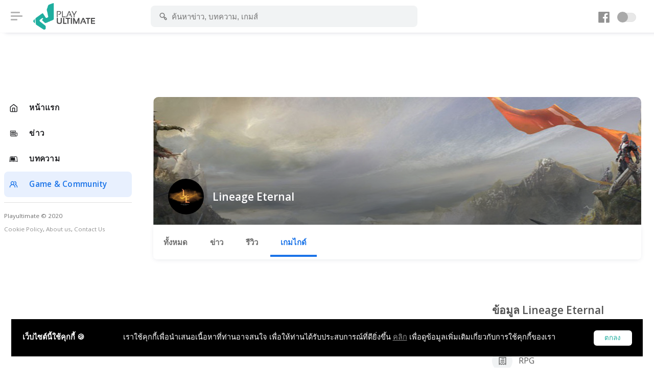

--- FILE ---
content_type: text/html; charset=UTF-8
request_url: https://www.playulti.com/games/Lineage-Eternal/guide
body_size: 4199
content:
<!DOCTYPE html>
<html lang="en">
<head>

    <meta charset="utf-8">
    <meta name="viewport" content="width=device-width, initial-scale=1, shrink-to-fit=no">
    <title>เกมไกด์ Lineage Eternal : Playulti.com</title>
<link rel="canonical" href="https://playulti.com"/>
<meta http-equiv="Content-type" content="text/html;charset=UTF-8">
<meta http-equiv="content-language" content="th"/>
<meta http-equiv="Expires" content="-1">
<meta name="google-site-verification" content="cD4IZqZnkm-EK0KueVoddyiyGY0y-Z5oSSpoDFEGFWo"/>
<meta name="robots" content="index, follow"/>
<meta name="keywords"
      content="Playulti,คนเล่นเกมนอก,เกมออนไลน์,Game Online,Game MMORPG,เกมส์ออนไลน์น่าเล่น,รวมเกมนอกน่าเล่น,เกม mmo ใหม่,เกมส์">

    <meta property="og:title" content="Playulti ข่าวเกม สังคมคนเล่นเกมนอก เกมออนไลน์ดัง 2021 รวมเกมออนไลน์น่าเล่น เกม MMORPG ใหม่ๆ จากทั่วโลก วิธีเล่นเกมต่างประเทศ ข้อมูลเกม และรีวิวเกม.">
    <meta property="og:description" content="Playulti ข่าวเกม สังคมคนเล่นเกมนอก เกมออนไลน์ดัง 2021 รวมเกมออนไลน์น่าเล่น เกม MMORPG ใหม่ๆ จากทั่วโลก วิธีเล่นเกมต่างประเทศ ข้อมูลเกม และรีวิวเกม.">
    <meta property="og:image" content="/images/og.jpg">
<meta property="og:url" content="https://www.playulti.com/games/Lineage-Eternal/guide">
<meta property="og:type" content="website"/>
<meta property="og:site_name" content="Playulti.com">
<meta property="fb:app_id" content="1673348982935556"/>
<meta name="viewport" content="width=device-width, initial-scale=1.0, maximum-scale=1.0, user-scalable=no"/>
<meta name="HandheldFriendly" content="true"/>

    <link rel="icon" href="https://www.playulti.com/images/logo_2.png">
    <link rel="stylesheet" href="https://www.playulti.com/assets/css/style.css?v=2026012720">
    <link rel="stylesheet" href="https://www.playulti.com/assets/css/night-mode.css?v=2026012720">
    <link rel="stylesheet" href="https://www.playulti.com/assets/css/framework.css">
    <link rel="stylesheet" href="https://www.playulti.com/assets/css/icons.css">
    <link rel="stylesheet"
          href="https://www.playulti.com/assets/css/banner_layout.css?v=2026012720">
    <link rel="stylesheet" href="https://www.playulti.com/css/playulti2020.css?v=2026012720">
    <link rel="stylesheet" href="https://www.playulti.com/css/bs3-grid.css?v=2026012720">
    <link href="https://fonts.googleapis.com/css?family=Open+Sans:300,400,600,700" rel="stylesheet">
    <link rel="stylesheet" href="https://www.playulti.com/css/cookiealert.css">
        
    <script type="application/javascript" src="//anymind360.com/js/3407/ats.js"></script>
</head>
<body>

<div id="wrapper">

            <div class="main_sidebar">
            <div class="side-overlay" uk-toggle="target: #wrapper ; cls: collapse-sidebar mobile-visible"></div>
            <div class="space_side"></div>
            <div class="sidebar-header">
                <h4> Navigation</h4>
                <span class="btn-close" uk-toggle="target: #wrapper ; cls: collapse-sidebar mobile-visible"></span>
            </div>
            <div class="sidebar uk-sticky mb-4" uk-sticky="offset:180;media : @s">
                <div class="sidebar_innr" data-simplebar>
                    <div class="sections">
                        <ul>
                            <li class="">
                                <a href="https://www.playulti.com" class="icon-menu-item"> <i
                                            class="icon-feather-home"></i>
                                    <span> หน้าแรก </span>
                                </a>
                            </li>
                                                                                                <li class="">
                                        <a href="https://www.playulti.com/index.php/news" class="icon-menu-item"> <i
                                                    class="icon-line-awesome-newspaper-o"></i>
                                            <span> ข่าว </span>
                                        </a>
                                    </li>
                                                                    <li class="">
                                        <a href="https://www.playulti.com/index.php/articles" class="icon-menu-item"> <i
                                                    class="icon-line-awesome-leanpub"></i>
                                            <span> บทความ </span>
                                        </a>
                                    </li>
                                                                                        <li class="active">
                                <a href="https://www.playulti.com/games" class="icon-menu-item"> <i
                                            class="uil-users-alt"></i>
                                    <span> Game & Community </span>
                                </a>
                            </li>
                        </ul>
                    </div>

                    <div class="sections">
                        <small>Playultimate © 2020
                            <br><a href="https://www.playulti.com/cookie-policy">Cookie Policy</a>,
                            <a href="https://www.playulti.com/about_us">About us</a>,
                            <a href="https://www.playulti.com/contact_us">Contact Us</a>
                        </small>
                    </div>
                    
                </div>
            </div>
        </div>
    
    <div id="main_header">
        <div id="wrapper" class="text-center">
                    </div>
        <header>
            <div class="header-innr">
                                    <div class="header-btn-traiger" uk-toggle="target: #wrapper ; cls: collapse-sidebar mobile-visible">
                        <span></span></div>
                
                <div id="logo">
                    <a href="https://www.playulti.com"> <img
                                src="https://www.playulti.com/images/playulti_logo.png" alt=""></a>
                    <a href="https://www.playulti.com"> <img src="https://www.playulti.com/images/playulti_logo.png"
                                                                  class="logo-inverse" alt=""></a>
                </div>

                <div class="head_search">
                    <form method="get" action="https://www.playulti.com/search">
                        <div class="head_search_cont" aria-expanded="false">
                            <input value="" type="text" class="form-control"
                                   placeholder="ค้นหาข่าว, บทความ, เกมส์" autocomplete="off" id="keyword"
                                   name="keyword">
                            <i class="s_icon uil-search-alt"></i>
                        </div>
                    </form>
                </div>
                <div class="head_user">
                    <div class="head_user_fb_icon">
                        <a href="https://www.facebook.com/playinter.th" target="_blank">
                            <i class="uil-facebook"></i>
                        </a>
                    </div>
                    <a href="#" id="night-mode" class="btn-night-mode">
                        <span class="btn-night-mode-switch">
                                        <span class="uk-switch-button"></span>
                                    </span>
                    </a>
                    
                    
                    
                    
                    
                    
                    
                    
                    
                    
                    
                    
                    
                    
                    
                    
                    
                    
                    
                    
                    
                    
                    
                    
                    
                    
                    
                    
                    
                    
                    
                    
                    

                    
                    
                    
                    
                    
                    
                    
                    
                    
                    
                    
                    

                </div>
            </div>
        </header>
    </div>

    <!-- content -->
    <div class="main_content">
        <div class="space_content"></div>
        <div class="main_content_inner">

                <div class="single-group">
        <div class="group-cover">
            <img src="https://playulti.com/storage/60090e361bcc78682219b86c/conversions/60090e362ab53-thumb.jpg" alt="">
        </div>

        <div class="single-group-details">
            <div class="left-side">
                <div class="single-group-image">
                    <a href="#">
                        <img src="https://playulti.com/storage/60090e361bcc78682219b86d/conversions/60090e3671806-thumb.jpg" alt="">
                    </a>
                </div>
                <div class="single-group-details-info">
                    <h3> Lineage Eternal </h3>
                </div>
            </div>
            <div class="right-side">
            </div>
        </div>

        <div class="nav-single-group uk-sticky" uk-sticky="offset:61;media : @s" style="">
            <nav class="responsive-tab" style="    height: 100%;">
    <ul>
        <li class=""><a href="https://www.playulti.com/games/Lineage-Eternal">ทั้งหมด</a></li>
        <li class=""><a href="https://www.playulti.com/games/Lineage-Eternal/news">ข่าว</a></li>
        <li class=""><a href="https://www.playulti.com/games/Lineage-Eternal/reviews">รีวิว</a></li>
        <li class="uk-active"><a href="https://www.playulti.com/games/Lineage-Eternal/guide">เกมไกด์</a></li>
        <li class=" d-block d-md-none"><a href="https://www.playulti.com/games/Lineage-Eternal/info">ข้อมูลเกม</a></li>
    </ul>
</nav>
        </div>
        <div class="uk-sticky-placeholder" style="height: 61px; margin: 0px;" hidden=""></div>


    </div>

    <div class="uk-grid-large uk-grid mt-3">
        <div class="uk-width-2-3@m fead-area2 uk-first-column">
                                                                
                                    </div>
        <div class="uk-width-expand ml-lg-2 uk-grid-margin uk-first-column d-none d-md-block">
            <h3> ข้อมูล Lineage Eternal </h3>
                            <div class="list-group-items">
                    <i class="uil uil-image-v" uk-tooltip="title: กราฟฟิคเกมส์"></i>
                    <h5>3D</h5>
                </div>
                                        <div class="list-group-items">
                    <i class="uil uil-receipt-alt" uk-tooltip="title: ประเภทเกมส์"></i>
                    <h5>
                                                    RPG
                                                                        </h5>
                </div>
                                        <div class="list-group-items">
                    <i class="uil uil-desktop" uk-tooltip="title: แพทฟอร์มที่รองรับ"></i>
                    <h5>
                                                    PC
                                                                        </h5>
                </div>
                                        <div class="list-group-items">
                    <i class="uil uil-location-arrow" uk-tooltip="title: ประเทศที่ให้บริการ"></i>
                    <h5>
                                                    KR
                                                                        </h5>
                </div>
                                        <div class="list-group-items">
                    <i class="uil uil-play" uk-tooltip="title: การให้บริการ"></i>
                    <h5>Other</h5>
                </div>
                        <hr class="mt-3 mb-0">
                        <div class="uk-sticky-placeholder" hidden="" style="height: 382px; margin: 0px;"></div>

            
                            <hr class="mt-3 mb-0">
                <div class="mt-4">
                    <h3> Recommends </h3>
                    <div class="uk-child-width-1-1@m uk-grid-collapse uk-grid uk-grid-stack" uk-grid="">
                                                    <div class="uk-first-column">
                                <div class="list-items">
                                    <div class="list-item-media">
                                        <img src="https://playulti.com/storage/60090ed11bcc78682219bbe0/60090ed11a296.jpeg" alt="">
                                    </div>
                                    <div class="list-item-content">
                                        <a href="https://www.playulti.com/games/Tree-of-Savior">
                                            <h5> Tree of Savior </h5>
                                        </a>
                                        <p> RPG, MMORPG </p>
                                    </div>
                                </div>
                            </div>
                                                    <div class="uk-first-column">
                                <div class="list-items">
                                    <div class="list-item-media">
                                        <img src="https://playulti.com/storage/60090e731bcc78682219b9cc/60090e733f17c.jpeg" alt="">
                                    </div>
                                    <div class="list-item-content">
                                        <a href="https://www.playulti.com/games/Black-Desert">
                                            <h5> Black Desert </h5>
                                        </a>
                                        <p> Action, MMORPG </p>
                                    </div>
                                </div>
                            </div>
                                                    <div class="uk-first-column">
                                <div class="list-items">
                                    <div class="list-item-media">
                                        <img src="https://playulti.com/storage/60090eac1bcc78682219bb13/60090eac63247.jpeg" alt="">
                                    </div>
                                    <div class="list-item-content">
                                        <a href="https://www.playulti.com/games/Monster-Hunter-Online">
                                            <h5> Monster Hunter Online </h5>
                                        </a>
                                        <p> RPG, Action </p>
                                    </div>
                                </div>
                            </div>
                                                    <div class="uk-first-column">
                                <div class="list-items">
                                    <div class="list-item-media">
                                        <img src="https://playulti.com/storage/60090f441bcc78682219bdfc/60090f4451615.jpeg" alt="">
                                    </div>
                                    <div class="list-item-content">
                                        <a href="https://www.playulti.com/games/Lost-Ark">
                                            <h5> Lost Ark </h5>
                                        </a>
                                        <p> Instant Dungeon, RPG </p>
                                    </div>
                                </div>
                            </div>
                                            </div>
                </div>
            
            
        </div>
    </div>

        </div>
    </div>
    <div class="ftr"></div>

</div>

<div class="alert text-center cookiealert" role="alert">
    <div class="fixed-bottom p-4">
        <div class="toast bg-dark text-white w-100 mw-100" role="alert" data-autohide="false">
            <div class="toast-body p-4 flex-cookie flex-column text-center">
                <b>เว็บไซต์นี้ใช้คุกกี้ 🍪</b>
                <span>เราใช้คุกกี้เพื่อนำเสนอเนื้อหาที่ท่านอาจสนใจ เพื่อให้ท่านได้รับประสบการณ์ที่ดียิ่งขึ้น <a
                            href="https://www.playulti.com/cookie-policy" target="_blank">คลิก</a>
                  เพื่อดูข้อมูลเพิ่มเติมเกี่ยวกับการใช้คุกกี้ของเรา
                </span>
                <div class="ml-auto">
                    <button type="button" class="acceptcookies">
                        ตกลง
                    </button>
                </div>
            </div>
        </div>
    </div>
</div>
<script async src="https://www.googletagmanager.com/gtag/js?id=UA-49606491-1"></script>
<script src="https://www.playulti.com/js/cookies.js"></script>
<script>
    window.dataLayer = window.dataLayer || [];

    function gtag() {
        dataLayer.push(arguments);
    }

    gtag('js', new Date());

    gtag('config', 'UA-49606491-1');
</script>
<script type="text/javascript"
        src="https://platform-api.sharethis.com/js/sharethis.js#property=603bb501a784de0012cc795d&product=inline-share-buttons"
        async="async"></script>
<script src="https://www.playulti.com/assets/js/framework.js"></script>
<script src="https://www.playulti.com/assets/js/jquery-3.3.1.min.js"></script>
<script src="https://www.playulti.com/vendor/sweetalert/sweetalert.all.js"></script>
<script src="https://www.playulti.com/js/r82a2ebCIIHFjzXPOgpS1YxIpdSiEKVx.js?v=2026012720"></script>
<script type="text/javascript">
    var articleNodeCounts = 1;
</script>
<link rel="stylesheet" href="https://cdnjs.cloudflare.com/ajax/libs/jquery-confirm/3.3.2/jquery-confirm.min.css">
<script src="https://cdnjs.cloudflare.com/ajax/libs/jquery-confirm/3.3.2/jquery-confirm.min.js"></script>
<style type="text/css">
.jconfirm.jconfirm-white .jconfirm-bg, 
.jconfirm.jconfirm-light .jconfirm-bg{
    background-color: #000 !important;
    opacity: 0.9 !important;
}
.jconfirm .jconfirm-box div.jconfirm-content-pane{
    margin-bottom: 0;
}
.jconfirm .jconfirm-box{
    padding: 8px 8px 0;
}
.bnn-mobile > div {
    width: 300px;
}
.jconfirm .jconfirm-box div.jconfirm-closeIcon{
    top: 9px;
    right: 8px;
    opacity: .8;
}
.close-color{
    /*color: #000000;*/
    color: #ffffff;
    font-size: 20px;
    /*background-color: #fff;*/
    background-color: #f00;
}
/* banner-footer */
#banner-footer{
    position: sticky !important;
}
#banner-footer > .jconfirm-bg {
    background: none !important;
    opacity: 0 !important;
}
#banner-footer-cell{
    vertical-align: bottom !important;
}
#banner-footer-holder{
    padding-bottom: 1px !important;
}
#banner-footer .jconfirm-box{
    -webkit-box-shadow: none;
    box-shadow: none;
    border-radius: 0;
    background: none;
    padding:0;
    line-height: 5px;
}
#banner-footer div.jconfirm-closeIcon{
    top: 3px;
    right: 3px;
}
</style>



<script type="text/javascript">
    $(document).ready(function() {
    
        });
</script>

<script defer src="https://static.cloudflareinsights.com/beacon.min.js/vcd15cbe7772f49c399c6a5babf22c1241717689176015" integrity="sha512-ZpsOmlRQV6y907TI0dKBHq9Md29nnaEIPlkf84rnaERnq6zvWvPUqr2ft8M1aS28oN72PdrCzSjY4U6VaAw1EQ==" data-cf-beacon='{"version":"2024.11.0","token":"57c3bd1b269c4c5a88adf1d2efc87408","r":1,"server_timing":{"name":{"cfCacheStatus":true,"cfEdge":true,"cfExtPri":true,"cfL4":true,"cfOrigin":true,"cfSpeedBrain":true},"location_startswith":null}}' crossorigin="anonymous"></script>
</body>
</html>

